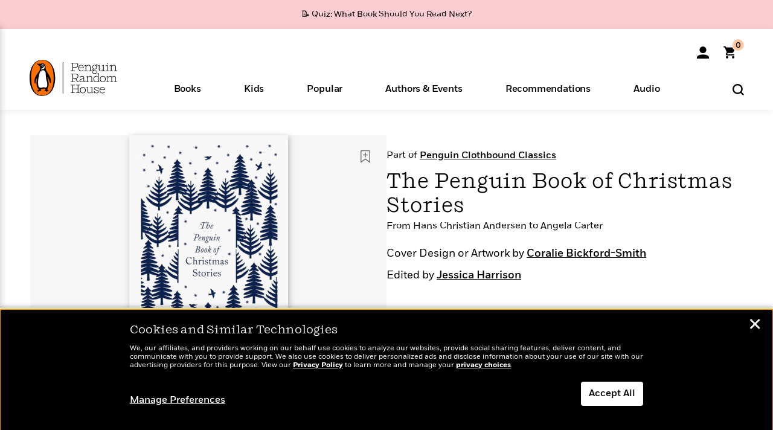

--- FILE ---
content_type: text/html; charset=UTF-8
request_url: https://www.penguinrandomhouse.com/ajax/nonce/?referer=https%3A%2F%2Fwww.penguinrandomhouse.com%2Fbooks%2F624430%2Fthe-penguin-book-of-christmas-stories-by-edited-by-jessica-harrison-cover-illustrated-by-coralie-bickford-smith%2F&w=a9fe8668-7ab4-4a7c-8e30-dbb9587a824c
body_size: -132
content:
c1f7c3d0616f9ae55f3d6283635de88dd37da3172b6f7683e93991924537a3fe

--- FILE ---
content_type: text/html; charset=UTF-8
request_url: https://www.penguinrandomhouse.com/wp-admin/admin-ajax.php
body_size: 9
content:
{"isbns":[{"9780241455654":[{"450jpg":"https:\/\/images1.penguinrandomhouse.com\/cover\/\/9780241455654"},{"100gif":"https:\/\/images1.penguinrandomhouse.com\/cover\/100gif\/9780241455654"},{"200gif":"https:\/\/images1.penguinrandomhouse.com\/cover\/200gif\/9780241455654"},{"d":"https:\/\/images1.penguinrandomhouse.com\/cover\/d\/9780241455654"},{"m":"https:\/\/images1.penguinrandomhouse.com\/cover\/m\/9780241455654"},{"700jpg":"https:\/\/images1.penguinrandomhouse.com\/cover\/700jpg\/9780241455654"},{"g":"https:\/\/images1.penguinrandomhouse.com\/cover\/g\/9780241455654"},{"1330tif":"https:\/\/images1.penguinrandomhouse.com\/cover\/1330tif\/9780241455654"},{"tif":"https:\/\/images1.penguinrandomhouse.com\/cover\/tif\/9780241455654"},{"pdf":"https:\/\/images1.penguinrandomhouse.com\/cover\/pdf\/9780241455654"}]},{"9780241396698":[{"450jpg":"https:\/\/images1.penguinrandomhouse.com\/cover\/\/9780241396698"},{"100gif":"https:\/\/images1.penguinrandomhouse.com\/cover\/100gif\/9780241396698"},{"200gif":"https:\/\/images1.penguinrandomhouse.com\/cover\/200gif\/9780241396698"},{"d":"https:\/\/images1.penguinrandomhouse.com\/cover\/d\/9780241396698"},{"m":"https:\/\/images1.penguinrandomhouse.com\/cover\/m\/9780241396698"},{"700jpg":"https:\/\/images1.penguinrandomhouse.com\/cover\/700jpg\/9780241396698"},{"g":"https:\/\/images1.penguinrandomhouse.com\/cover\/g\/9780241396698"},{"1330tif":"https:\/\/images1.penguinrandomhouse.com\/cover\/1330tif\/9780241396698"},{"tif":"https:\/\/images1.penguinrandomhouse.com\/cover\/tif\/9780241396698"},{"pdf":"https:\/\/images1.penguinrandomhouse.com\/cover\/pdf\/9780241396698"}]}],"clocktime":"Total execution time in seconds: 2.8900949954987"}


--- FILE ---
content_type: text/html; charset=UTF-8
request_url: https://www.penguinrandomhouse.com/ajaxc/get-affiliate-link/624430?affiliatesiteid=301
body_size: 919
content:
{"message":"success","statusCode":0,"uniqueId":null,"workId":624430,"affiliateLinkResponses":[{"message":"success","statusCode":0,"affiliateData":[{"description":"Amazon","displayName":"Amazon","isbn":"9780241396698","linkUrl":"https:\/\/www.amazon.com\/gp\/product\/0241396697?tag=randohouseinc7986-20","onSaleDate":"2020-11-10T00:00:00.000+00:00","retailerId":7,"siteId":301,"trackingCode":"randohouseinc7986-20"},{"description":"B&N","displayName":"Barnes & Noble","isbn":"9780241396698","linkUrl":"https:\/\/barnesandnoble.sjv.io\/c\/128773\/1894547\/22009?subId1=PRHEFFDF5A7F1&u=https%3A%2F%2Fwww.barnesandnoble.com%2Fw%2F%3Fean%3D9780241396698","onSaleDate":"2020-11-10T00:00:00.000+00:00","retailerId":2,"siteId":301,"trackingCode":"PRHEFFDF5A7F1"},{"description":"Books A Million","displayName":"Books A Million","isbn":"9780241396698","linkUrl":"https:\/\/www.tkqlhce.com\/click-8373827-10747236?SID=PRHEFFDF5A7F1--9780241396698&url=https:\/\/www.booksamillion.com\/p\/9780241396698","onSaleDate":"2020-11-10T00:00:00.000+00:00","retailerId":5,"siteId":301,"trackingCode":"PRHEFFDF5A7F1"},{"description":"Bookshop.org","displayName":"Bookshop.org","isbn":"9780241396698","linkUrl":"https:\/\/bookshop.org\/a\/2186\/9780241396698?prhc=PRHEFFDF5A7F1","onSaleDate":"2020-11-10T00:00:00.000+00:00","retailerId":29,"siteId":301,"trackingCode":"PRHEFFDF5A7F1"},{"description":"Hudson Booksellers","displayName":"Hudson Booksellers","isbn":"9780241396698","linkUrl":"https:\/\/www.hudsonbooksellers.com\/book\/9780241396698?utm_source=prh&utm_medium=affiliate&utm_term=301&utm_content=PRHEFFDF5A7F1--9780241396698&utm_campaign=9780241396698","onSaleDate":"2020-11-10T00:00:00.000+00:00","retailerId":25,"siteId":301,"trackingCode":"PRHEFFDF5A7F1"},{"description":"Powell's","displayName":"Powell's","isbn":"9780241396698","linkUrl":"https:\/\/www.powells.com\/book\/-9780241396698?utm_source=randomhouse&utm_campaign=randomhouse&utm_content=PRHEFFDF5A7F1--9780241396698","onSaleDate":"2020-11-10T00:00:00.000+00:00","retailerId":9,"siteId":301,"trackingCode":"PRHEFFDF5A7F1"},{"description":"Target","displayName":"Target","isbn":"9780241396698","linkUrl":"https:\/\/goto.target.com\/c\/128773\/81938\/2092?subId1=PRHEFFDF5A7F1--9780241396698&u=https%3A%2F%2Fwww.target.com%2Fs%3FsearchTerm%3D9780241396698","onSaleDate":"2020-11-10T00:00:00.000+00:00","retailerId":23,"siteId":301,"trackingCode":"PRHEFFDF5A7F1"},{"description":"Walmart","displayName":"Walmart","isbn":"9780241396698","linkUrl":"https:\/\/goto.walmart.com\/c\/128773\/565706\/9383?subId1=PRHEFFDF5A7F1&veh=aff&sourceid=imp_000011112222333344&u=https%3A%2F%2Fwww.walmart.com%2Fsearch%3Fquery%3D9780241396698","onSaleDate":"2020-11-10T00:00:00.000+00:00","retailerId":4,"siteId":301,"trackingCode":"PRHEFFDF5A7F1"}],"authorName":"","bookTitle":"The Penguin Book of Christmas Stories","categories":"Classic Fiction, Fiction, Classics","format":"Hardcover","isbn":"9780241396698","onSaleDate":"2020-11-10T00:00:00.000+00:00","uniqueId":"","currentDate":"2026-01-31T21:16:31.243+00:00"},{"message":"success","statusCode":0,"affiliateData":[{"description":"Amazon","displayName":"Amazon","isbn":"9780241455654","linkUrl":"https:\/\/www.amazon.com\/gp\/product\/0241455650?tag=randohouseinc7986-20","onSaleDate":"2022-11-08T00:00:00.000+00:00","retailerId":7,"siteId":301,"trackingCode":"randohouseinc7986-20"},{"description":"B&N","displayName":"Barnes & Noble","isbn":"9780241455654","linkUrl":"https:\/\/barnesandnoble.sjv.io\/c\/128773\/1894547\/22009?subId1=PRHEFFDF5A7F1&u=https%3A%2F%2Fwww.barnesandnoble.com%2Fw%2F%3Fean%3D9780241455654","onSaleDate":"2022-11-08T00:00:00.000+00:00","retailerId":2,"siteId":301,"trackingCode":"PRHEFFDF5A7F1"},{"description":"Books A Million","displayName":"Books A Million","isbn":"9780241455654","linkUrl":"https:\/\/www.tkqlhce.com\/click-8373827-10747236?SID=PRHEFFDF5A7F1--9780241455654&url=https:\/\/www.booksamillion.com\/p\/9780241455654","onSaleDate":"2022-11-08T00:00:00.000+00:00","retailerId":5,"siteId":301,"trackingCode":"PRHEFFDF5A7F1"},{"description":"Bookshop.org","displayName":"Bookshop.org","isbn":"9780241455654","linkUrl":"https:\/\/bookshop.org\/a\/2186\/9780241455654?prhc=PRHEFFDF5A7F1","onSaleDate":"2022-11-08T00:00:00.000+00:00","retailerId":29,"siteId":301,"trackingCode":"PRHEFFDF5A7F1"},{"description":"Hudson Booksellers","displayName":"Hudson Booksellers","isbn":"9780241455654","linkUrl":"https:\/\/www.hudsonbooksellers.com\/book\/9780241455654?utm_source=prh&utm_medium=affiliate&utm_term=301&utm_content=PRHEFFDF5A7F1--9780241455654&utm_campaign=9780241455654","onSaleDate":"2022-11-08T00:00:00.000+00:00","retailerId":25,"siteId":301,"trackingCode":"PRHEFFDF5A7F1"},{"description":"Powell's","displayName":"Powell's","isbn":"9780241455654","linkUrl":"https:\/\/www.powells.com\/book\/-9780241455654?utm_source=randomhouse&utm_campaign=randomhouse&utm_content=PRHEFFDF5A7F1--9780241455654","onSaleDate":"2022-11-08T00:00:00.000+00:00","retailerId":9,"siteId":301,"trackingCode":"PRHEFFDF5A7F1"},{"description":"Target","displayName":"Target","isbn":"9780241455654","linkUrl":"https:\/\/goto.target.com\/c\/128773\/81938\/2092?subId1=PRHEFFDF5A7F1--9780241455654&u=https%3A%2F%2Fwww.target.com%2Fs%3FsearchTerm%3D9780241455654","onSaleDate":"2022-11-08T00:00:00.000+00:00","retailerId":23,"siteId":301,"trackingCode":"PRHEFFDF5A7F1"},{"description":"Walmart","displayName":"Walmart","isbn":"9780241455654","linkUrl":"https:\/\/goto.walmart.com\/c\/128773\/565706\/9383?subId1=PRHEFFDF5A7F1&veh=aff&sourceid=imp_000011112222333344&u=https%3A%2F%2Fwww.walmart.com%2Fsearch%3Fquery%3D9780241455654","onSaleDate":"2022-11-08T00:00:00.000+00:00","retailerId":4,"siteId":301,"trackingCode":"PRHEFFDF5A7F1"}],"authorName":"","bookTitle":"The Penguin Book of Christmas Stories","categories":"Classic Fiction, Fiction, Classics","format":"Hardcover","isbn":"9780241455654","onSaleDate":"2022-11-08T00:00:00.000+00:00","uniqueId":"","currentDate":"2026-01-31T21:16:31.249+00:00"}]}

--- FILE ---
content_type: application/x-javascript;charset=utf-8
request_url: https://scode.randomhouse.com/id?d_visid_ver=3.3.0&d_fieldgroup=A&mcorgid=683138055267EABE0A490D4C%40AdobeOrg&mid=90781920464857404662405520465514625894&ts=1769894189204
body_size: -41
content:
{"mid":"90781920464857404662405520465514625894"}